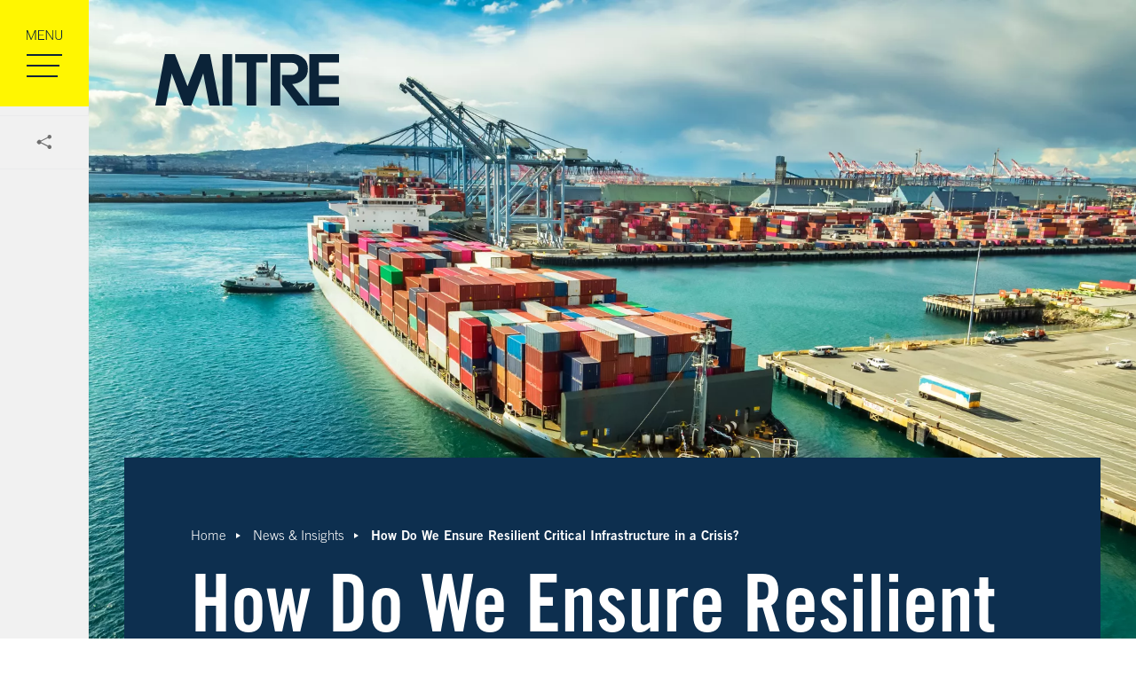

--- FILE ---
content_type: text/html; charset=UTF-8
request_url: https://www.mitre.org/news-insights/impact-story/how-do-we-ensure-resilient-critical-infrastructure-crisis
body_size: 13631
content:
<!DOCTYPE html>
<html lang="en" dir="ltr" prefix="og: https://ogp.me/ns#">
  <head>
    <script src="https://cmp.osano.com/AzyhULTdPkqmy4aDN/f0e8e901-3feb-47c4-bd04-96df98c75dab/osano.js"></script>
    <meta charset="utf-8" />
<meta name="description" content="MITRE created a novel approach to identify vulnerabilities in the U.S. transportation network during crisis. This practical, scalable model uses game theory to checkmate opponents in a variety of contested environments." />
<meta name="abstract" content="MITRE created a novel approach to identify vulnerabilities in the U.S. transportation network during crisis. This practical, scalable model uses game theory to checkmate opponents in a variety of contested environments." />
<meta name="keywords" content="Defense &amp; Intelligence,Homeland Security" />
<link rel="canonical" href="https://www.mitre.org/news-insights/impact-story/how-do-we-ensure-resilient-critical-infrastructure-crisis" />
<link rel="image_src" href="https://www.mitre.org/sites/default/files/styles/medium/public/hero/2022-09/Long-Beach-port.jpg.jpeg?itok=5kfCa5tw" />
<meta name="citation_title" content="How Do We Ensure Resilient Critical Infrastructure in a Crisis?" />
<meta name="citation_author" content="Denise Schiavone" />
<meta name="citation_publication_date" content="2022/09/08" />
<meta property="og:site_name" content="MITRE" />
<meta property="og:type" content="article" />
<meta property="og:url" content="https://www.mitre.org/news-insights/impact-story/how-do-we-ensure-resilient-critical-infrastructure-crisis" />
<meta property="og:title" content="How Do We Ensure Resilient Critical Infrastructure in a Crisis? | MITRE" />
<meta property="og:description" content="MITRE created a novel approach to identify vulnerabilities in the U.S. transportation network during crisis. This practical, scalable model uses game theory to checkmate opponents in a variety of contested environments." />
<meta property="og:image" content="https://www.mitre.org/sites/default/files/styles/medium/public/hero/2022-09/Long-Beach-port.jpg.jpeg?itok=5kfCa5tw" />
<meta property="og:image:alt" content="How Do We Ensure Resilient Critical Infrastructure in a Crisis?" />
<meta property="article:published_time" content="2022-09-08T08:00:00-0400" />
<meta name="twitter:card" content="summary_large_image" />
<meta name="Generator" content="Drupal 10 (https://www.drupal.org)" />
<meta name="MobileOptimized" content="width" />
<meta name="HandheldFriendly" content="true" />
<meta name="viewport" content="width=device-width, initial-scale=1.0" />
<script type="application/ld+json">{
    "@context": "https://schema.org",
    "@graph": [
        {
            "@type": "NewsArticle",
            "@id": "https://www.mitre.org/news-insights/impact-story/how-do-we-ensure-resilient-critical-infrastructure-crisis",
            "headline": "How Do We Ensure Resilient Critical Infrastructure in a Crisis?",
            "name": "How Do We Ensure Resilient Critical Infrastructure in a Crisis?",
            "description": "MITRE created a novel approach to identify vulnerabilities in the U.S. transportation network during crisis. This practical, scalable model uses game theory to checkmate opponents in a variety of contested environments. ",
            "about": [
                "Defense \u0026 Intelligence",
                "Homeland Security"
            ],
            "image": {
                "@type": "ImageObject",
                "url": "https://www.mitre.org/sites/default/files/styles/medium/public/hero/2022-09/Long-Beach-port.jpg.jpeg?itok=5kfCa5tw",
                "width": "1920",
                "height": "1080"
            },
            "datePublished": "Thu, 09/08/2022 - 12:00",
            "dateModified": "Wed, 10/19/2022 - 15:59",
            "author": [
                {
                    "@type": "Person",
                    "name": "Denise Schiavone"
                }
            ],
            "mainEntityOfPage": "https://www.mitre.org/news-insights/impact-story/how-do-we-ensure-resilient-critical-infrastructure-crisis"
        },
        {
            "@type": "Organization",
            "additionalType": "Corporation",
            "@id": "https://www.mitre.org/#organization",
            "url": "https://www.mitre.org",
            "name": "MITRE",
            "logo": {
                "@type": "ImageObject",
                "url": "https://www.mitre.org/themes/mitre/img/MITRE-logo_Blue.png",
                "width": "1000",
                "height": "384"
            },
            "brand": {
                "@type": "Brand",
                "@id": "https://www.mitre.org/#brand",
                "name": "MITRE",
                "url": "https://www.mitre.org",
                "logo": {
                    "@type": "ImageObject",
                    "url": "https://www.mitre.org/themes/mitre/img/MITRE-logo_Blue.png",
                    "width": "1000",
                    "height": "384"
                }
            }
        },
        {
            "@type": "WebPage",
            "@id": "https://www.mitre.org/news-insights/impact-story/how-do-we-ensure-resilient-critical-infrastructure-crisis",
            "breadcrumb": {
                "@type": "BreadcrumbList",
                "itemListElement": [
                    {
                        "@type": "ListItem",
                        "position": 1,
                        "name": "Home",
                        "item": "https://www.mitre.org/"
                    },
                    {
                        "@type": "ListItem",
                        "position": 2,
                        "name": "News \u0026 Insights",
                        "item": "https://www.mitre.org/news-insights"
                    }
                ]
            }
        },
        {
            "@type": "WebSite",
            "@id": "https://www.mitre.org/#website",
            "name": "The MITRE Corporation",
            "url": "https://www.mitre.org/"
        }
    ]
}</script>
<link rel="icon" href="/themes/mitre/favicon.ico" type="image/vnd.microsoft.icon" />
<script src="/sites/default/files/google_tag/analytics_container/google_tag.script.js?t9c49l" defer></script>
<script src="/sites/default/files/google_tag/social_media_and_marketing_container/google_tag.script.js?t9c49l" defer></script>

    <title>How Do We Ensure Resilient Critical Infrastructure in a Crisis? | MITRE</title>
    <link rel="apple-touch-icon" sizes="180x180" href="/themes/mitre/img/favicons/apple-touch-icon.png">
    <link rel="icon" type="image/png" sizes="32x32" href="/themes/mitre/img/favicons/favicon-32x32.png">
    <link rel="icon" type="image/png" sizes="16x16" href="/themes/mitre/img/favicons/favicon-16x16.png">
    <link rel="manifest" href="/themes/mitre/img/favicons/site.webmanifest">
    <link rel="mask-icon" href="/themes/mitre/img/favicons/safari-pinned-tab.svg" color="#005b94">
    <link rel="shortcut icon" href="/themes/mitre/img/favicons/favicon.ico">
    <meta name="apple-mobile-web-app-title" content="MITRE">
    <meta name="application-name" content="MITRE">
    <meta name="msapplication-TileColor" content="#005b94">
    <meta name="msapplication-config" content="/themes/mitre/img/favicons/browserconfig.xml">
    <meta name="theme-color" content="#ffffff">
    <meta name="google-site-verification" content="zxat46-84bBHTt2WJ6OEo7AXFqzllDk1bOnKUE_nDOk"/>
    <link rel="preconnect" href="https://fonts.googleapis.com">
    <link rel="preconnect" href="https://fonts.gstatic.com" crossorigin>
    <link href="https://fonts.googleapis.com/css2?family=Roboto+Mono&display=swap" rel="stylesheet">
    <link rel="stylesheet" media="all" href="/sites/default/files/css/css_P-chYKatWvy-gKk46aXNi41HBjNvrGhRtJyp3tqhTH8.css?delta=0&amp;language=en&amp;theme=mitre&amp;include=eJxVjl0KBCEMgy-k48MeaKlaHJlqxVbQ2-8yPyz7li-BJIFAZDkPgiZcuqAIJBQTmLh7ng4nlEb4MjiVcj1c7KMBbTeakrWjS8Qe6IJ34KpY1YXDYszK3You-pb-xyfZmyzEkqtp0CF1aLs8Oz9nG7UNT1l2jEaWKJbz-wdKC03H" />
<link rel="stylesheet" media="all" href="/sites/default/files/css/css_EVTS-qxzgJNtwdg-yG_v3Pmj8R8tzq60Pj7sdvnJ2G0.css?delta=1&amp;language=en&amp;theme=mitre&amp;include=eJxVjl0KBCEMgy-k48MeaKlaHJlqxVbQ2-8yPyz7li-BJIFAZDkPgiZcuqAIJBQTmLh7ng4nlEb4MjiVcj1c7KMBbTeakrWjS8Qe6IJ34KpY1YXDYszK3You-pb-xyfZmyzEkqtp0CF1aLs8Oz9nG7UNT1l2jEaWKJbz-wdKC03H" />

    
  
                              <script>!function(e){var n="https://s.go-mpulse.net/boomerang/";if("False"=="True")e.BOOMR_config=e.BOOMR_config||{},e.BOOMR_config.PageParams=e.BOOMR_config.PageParams||{},e.BOOMR_config.PageParams.pci=!0,n="https://s2.go-mpulse.net/boomerang/";if(window.BOOMR_API_key="FASQB-HBHXE-EUS9Q-7LJEZ-3FKTW",function(){function e(){if(!o){var e=document.createElement("script");e.id="boomr-scr-as",e.src=window.BOOMR.url,e.async=!0,i.parentNode.appendChild(e),o=!0}}function t(e){o=!0;var n,t,a,r,d=document,O=window;if(window.BOOMR.snippetMethod=e?"if":"i",t=function(e,n){var t=d.createElement("script");t.id=n||"boomr-if-as",t.src=window.BOOMR.url,BOOMR_lstart=(new Date).getTime(),e=e||d.body,e.appendChild(t)},!window.addEventListener&&window.attachEvent&&navigator.userAgent.match(/MSIE [67]\./))return window.BOOMR.snippetMethod="s",void t(i.parentNode,"boomr-async");a=document.createElement("IFRAME"),a.src="about:blank",a.title="",a.role="presentation",a.loading="eager",r=(a.frameElement||a).style,r.width=0,r.height=0,r.border=0,r.display="none",i.parentNode.appendChild(a);try{O=a.contentWindow,d=O.document.open()}catch(_){n=document.domain,a.src="javascript:var d=document.open();d.domain='"+n+"';void(0);",O=a.contentWindow,d=O.document.open()}if(n)d._boomrl=function(){this.domain=n,t()},d.write("<bo"+"dy onload='document._boomrl();'>");else if(O._boomrl=function(){t()},O.addEventListener)O.addEventListener("load",O._boomrl,!1);else if(O.attachEvent)O.attachEvent("onload",O._boomrl);d.close()}function a(e){window.BOOMR_onload=e&&e.timeStamp||(new Date).getTime()}if(!window.BOOMR||!window.BOOMR.version&&!window.BOOMR.snippetExecuted){window.BOOMR=window.BOOMR||{},window.BOOMR.snippetStart=(new Date).getTime(),window.BOOMR.snippetExecuted=!0,window.BOOMR.snippetVersion=12,window.BOOMR.url=n+"FASQB-HBHXE-EUS9Q-7LJEZ-3FKTW";var i=document.currentScript||document.getElementsByTagName("script")[0],o=!1,r=document.createElement("link");if(r.relList&&"function"==typeof r.relList.supports&&r.relList.supports("preload")&&"as"in r)window.BOOMR.snippetMethod="p",r.href=window.BOOMR.url,r.rel="preload",r.as="script",r.addEventListener("load",e),r.addEventListener("error",function(){t(!0)}),setTimeout(function(){if(!o)t(!0)},3e3),BOOMR_lstart=(new Date).getTime(),i.parentNode.appendChild(r);else t(!1);if(window.addEventListener)window.addEventListener("load",a,!1);else if(window.attachEvent)window.attachEvent("onload",a)}}(),"".length>0)if(e&&"performance"in e&&e.performance&&"function"==typeof e.performance.setResourceTimingBufferSize)e.performance.setResourceTimingBufferSize();!function(){if(BOOMR=e.BOOMR||{},BOOMR.plugins=BOOMR.plugins||{},!BOOMR.plugins.AK){var n=""=="true"?1:0,t="",a="aofwueix2fpfk2lxh2ba-f-2816f8f16-clientnsv4-s.akamaihd.net",i="false"=="true"?2:1,o={"ak.v":"39","ak.cp":"1470161","ak.ai":parseInt("916551",10),"ak.ol":"0","ak.cr":8,"ak.ipv":4,"ak.proto":"h2","ak.rid":"48a7202","ak.r":52356,"ak.a2":n,"ak.m":"b","ak.n":"ff","ak.bpcip":"3.139.106.0","ak.cport":37648,"ak.gh":"23.52.107.117","ak.quicv":"","ak.tlsv":"tls1.3","ak.0rtt":"","ak.0rtt.ed":"","ak.csrc":"-","ak.acc":"","ak.t":"1769422466","ak.ak":"hOBiQwZUYzCg5VSAfCLimQ==CZOwFwiWWR2kvx3GvAPRjAlVUInwZQpCFsKJI6n5S3I/8FFCcPmU1d0CqEvWkaXXOn7Nkr5zILr+nJ4qRk65UwKa9qoooBq2g11vBzfvW4kqDguGfI0nu2JGjS8+/QmTxSQc2WcRPZL+UQsNsirDdrSlZsInTHnmGNNpy/2C+rmJ9N1xjnP2cZgADah8WHI3d07YTWC/hNYVrjTaazcN1N6shuox2stneOooi5vHoI7Ye6etCczyef8iVjOElLGLe7/zb2rZsffrjIgpF7W1VKzeokg/+w3A8UBfiiDppRxP3YPXgJNQ3JzokWBCkbSAnBGVoJmKJHHaPRRXY6YasP5355zmMYzO21uU8tm8PB+CaFPWcQFOe1CvPMl43+Mqg9JOcJe0vcBWlJU+mBt6zAEntGOlXJYVo1s0SrTocIo=","ak.pv":"2","ak.dpoabenc":"","ak.tf":i};if(""!==t)o["ak.ruds"]=t;var r={i:!1,av:function(n){var t="http.initiator";if(n&&(!n[t]||"spa_hard"===n[t]))o["ak.feo"]=void 0!==e.aFeoApplied?1:0,BOOMR.addVar(o)},rv:function(){var e=["ak.bpcip","ak.cport","ak.cr","ak.csrc","ak.gh","ak.ipv","ak.m","ak.n","ak.ol","ak.proto","ak.quicv","ak.tlsv","ak.0rtt","ak.0rtt.ed","ak.r","ak.acc","ak.t","ak.tf"];BOOMR.removeVar(e)}};BOOMR.plugins.AK={akVars:o,akDNSPreFetchDomain:a,init:function(){if(!r.i){var e=BOOMR.subscribe;e("before_beacon",r.av,null,null),e("onbeacon",r.rv,null,null),r.i=!0}return this},is_complete:function(){return!0}}}}()}(window);</script></head>
  <body class="black-logo path-node page-node-type-article">
    
    <a href="#main-content" class="visually-hidden-focusable skip-link">Skip to main content</a>
    <noscript><iframe src="https://www.googletagmanager.com/ns.html?id=GTM-MV8S3KQ" height="0" width="0" style="display:none;visibility:hidden"></iframe></noscript><noscript><iframe src="https://www.googletagmanager.com/ns.html?id=GTM-548FP3T" height="0" width="0" style="display:none;visibility:hidden"></iframe></noscript>
      <div class="dialog-off-canvas-main-canvas" data-off-canvas-main-canvas>
    <div class="l-page">
  <div class="l-control-panel">
    <nav role="navigation" aria-label="Main">
      <button class="button--menu-open" type="button" data-toggle="flyout" aria-expanded="false" aria-label="Open main menu"><svg xmlns="http://www.w3.org/2000/svg" focusable="false" width="100" height="100" viewBox="0 0 100 100"><path d="M31.2,24l4,9.6,4-9.6h1.2V34.9h-.9V25.3l-4.1,9.6h-.7l-4-9.6v9.6H30V24Z" fill="currentColor"/><path d="M49.1,29.6h-5v4.5h5.8v.8H43.1V24h6.7v.8H44.1v4.1h5Z" fill="currentColor"/><path d="M59.8,34.9h-.9l-6.2-9.3v9.3h-.9V24h.9l6.2,9.3V24h.9Z" fill="currentColor"/><path d="M70,24v7.4a3.8,3.8,0,0,1-.5,1.9,2.7,2.7,0,0,1-1.3,1.3,4.5,4.5,0,0,1-2,.4,3.8,3.8,0,0,1-2.7-.9,3.5,3.5,0,0,1-1.1-2.6V24h.9v7.3a2.9,2.9,0,0,0,.8,2.2,3.5,3.5,0,0,0,4.2,0,2.9,2.9,0,0,0,.8-2.2V24Z" fill="currentColor"/><rect x="30" y="75" width="35" height="2" fill="currentColor"/><rect x="30" y="63" width="37" height="2" fill="currentColor"/><rect x="30" y="51" width="40" height="2" fill="currentColor"/></svg></button>
              <div class="l-flyout" id="flyout">
          <button class="button--menu-close" type="button" data-toggle="flyout" aria-expanded="true" aria-label="Close main menu"><svg xmlns="http://www.w3.org/2000/svg" focusable="false" width="100" height="100" viewBox="0 0 100 100"><rect x="25" y="49" width="50" height="2" transform="translate(50 -20.7) rotate(45)" fill="currentColor"/><rect x="25" y="49" width="50" height="2" transform="translate(120.7 50) rotate(135)" fill="currentColor"/></svg></button>
            <div class="region l-container--2xl l-flyout__inner">
      <div id="block-site-branding-flyout" class="block-branding block-branding--flyout block block-system block-system-branding-block">
            <div class="block-branding__logo" aria-hidden="true">
        <svg
  xmlns="http://www.w3.org/2000/svg"
  focusable="false"
  width="207"
  height="58"
  viewBox="0 0 207 58"
>
  <title>MITRE logo</title>
  <polygon
    points="173.5 0 207 0 207 9.4 184.3 9.4 184.3 24.3 206.8 24.3 206.8 33.7 184.3 33.7 184.3 48.6 207 48.6 207 58 173.5 58 173.5 0"
    fill="currentColor"
  />
  <path
    d="M140.8,58H130V0h25.8A21.2,21.2,0,0,1,161,1a16.8,16.8,0,0,1,7.2,4.8c2.4,2.5,3.7,6.1,3.7,10.9s-1.4,8.6-4,11.1a17.8,17.8,0,0,1-7.8,4.9,28,28,0,0,1-5.9,1.1L173.5,58H160.4L142.7,34.1V23.6h11.4a7.7,7.7,0,0,0,4.5-1.7,6.4,6.4,0,0,0,2.5-5.2,6.4,6.4,0,0,0-2.1-5,7.7,7.7,0,0,0-5.5-1.9H140.8Z"
    fill="currentColor"
  />
  <polygon
    points="90.1 0 90.1 9.4 102.9 9.4 102.9 58 113.7 58 113.7 9.4 126.4 9.4 126.4 0 90.1 0"
    fill="currentColor"
  /><rect x="75.7" width="10.9" height="58" fill="currentColor" />
  <polygon
    points="50.4 0 36.3 36.2 22.1 0 10.9 0 0 58 11.6 58 18.5 21.7 31.9 58 40.6 58 54 21.7 60.9 58 72.8 58 61.6 0 50.4 0"
    fill="currentColor"
  />
</svg>
      </div>
      <div class="search">
        <span class="link-text visually-hidden">Search the site</span>
        <form class="search-form" method="get" action="/search">
  <div class="form-item form-type-textfield form-item-search">
    <div class="js-floating-label">
      <input id="edit-search-menu" name="search" type="text">
      <label for="edit-search-menu">Type to Search Site</label>
    </div>
  </div>
  <button type="submit" name="submit" class="button--primary"><?xml version="1.0" encoding="utf-8"?>
<!-- Generator: Adobe Illustrator 27.8.1, SVG Export Plug-In . SVG Version: 6.00 Build 0)  -->
<svg version="1.1" id="Layer_1" xmlns="http://www.w3.org/2000/svg" xmlns:xlink="http://www.w3.org/1999/xlink" x="0px" y="0px"
	 viewBox="0 0 100 100" style="enable-background:new 0 0 100 100;" xml:space="preserve">
<style type="text/css">
	.st0{fill:none;}
	.st1{display:none;fill:currentColor;}
	.st2{fill:currentColor;}
</style>
<path id="Path_20116" class="st0" d="M-1.1-2h102.8v102.8H-1.1V-2z"/>
<path id="Path_20117" class="st1" d="M88.1,9.1h-4.9V0h-9.8v9.1h-49V0h-9.8v9.1H9.8C4.4,9.1,0,13.2,0,18.2v72.7c0,5,4.4,9.1,9.8,9.1
	h78.4c5.4,0,9.8-4.1,9.8-9.1V18.2C97.9,13.2,93.5,9.1,88.1,9.1z M88.1,90.9H9.8v-50h78.4V90.9z M88.1,31.8H9.8V18.2h78.4V31.8z"/>
<path id="Path_20096" class="st2" d="M71.6,62.8h-4.5l-1.6-1.6c13.3-15.5,11.5-38.9-4-52.3s-38.9-11.5-52.3,4s-11.5,38.9,4,52.3
	c13.9,11.9,34.4,11.9,48.3,0l1.6,1.6v4.5l28.5,28.4l8.5-8.5L71.6,62.8z M37.4,62.8c-14.2,0-25.6-11.5-25.6-25.6s11.5-25.6,25.6-25.6
	S63,23,63,37.1c0,14.1-11.4,25.6-25.5,25.6C37.5,62.8,37.4,62.8,37.4,62.8z"/>
</svg>
</button>

</form>
      </div>
      </div>
<div  id="block-mitre-main-menu" class="block block-menu navigation menu--main">
        
                <ul class="menu navigation__menu">
                              <li class="lv1 menu-item home">
        <a href="/" class="lv1" data-drupal-link-system-path="&lt;front&gt;">        <span class="link-text">Home</span>
      </a>
              </li>
                            <li class="lv1 menu-item who-we-are menu-item--parent">
        <a href="/who-we-are" class="lv1" data-drupal-link-system-path="node/6">        <span class="link-text">Who We Are</span>
      </a>
                  <button class="navigation__toggle">
            <svg xmlns="http://www.w3.org/2000/svg" focusable="false" width="14" height="14" viewBox="0 0 14 14"><path d="M6.6,10.6a.6.6,0,0,0,.8,0h0l5.7-5.7a.7.7,0,0,0,0-.9h0l-.6-.6a.7.7,0,0,0-.9,0h0L7,8.1,2.4,3.4a.7.7,0,0,0-.9,0h0L.9,4a.7.7,0,0,0,0,.9h0Z" fill="currentColor"/></svg>          </button>
                                          <ul class="menu lv2" data-label="Who We Are">
    <li>
      <a class="menu-title" href="/who-we-are">
        <span>Who We Are</span>
        <svg xmlns="http://www.w3.org/2000/svg" focusable="false" width="14" height="14" viewBox="0 0 14 14"><path d="M10.7,7.6a.9.9,0,0,0,0-1.2h0L5.5,1.2a.9.9,0,0,0-1.3,0h0l-.9.9a.9.9,0,0,0,0,1.2h0L7,7,3.3,10.7a.9.9,0,0,0,0,1.2h0l.9.9a.9.9,0,0,0,1.3,0h0Z"/></svg>      </a>
    </li>
                                <li class="lv2 menu-item our-story">
        <a href="/who-we-are/our-story" class="lv2" data-drupal-link-system-path="node/31">        <span class="link-text">Our Story</span>
      </a>
              </li>
                            <li class="lv2 menu-item our-people">
        <a href="/who-we-are/our-people" class="lv2" data-drupal-link-system-path="node/36">        <span class="link-text">Our People</span>
      </a>
              </li>
      </ul>
  
                        </li>
                            <li class="lv1 menu-item our-impact menu-item--parent">
        <a href="/our-impact" class="lv1" data-drupal-link-system-path="node/11">        <span class="link-text">Our Impact</span>
      </a>
                  <button class="navigation__toggle">
            <svg xmlns="http://www.w3.org/2000/svg" focusable="false" width="14" height="14" viewBox="0 0 14 14"><path d="M6.6,10.6a.6.6,0,0,0,.8,0h0l5.7-5.7a.7.7,0,0,0,0-.9h0l-.6-.6a.7.7,0,0,0-.9,0h0L7,8.1,2.4,3.4a.7.7,0,0,0-.9,0h0L.9,4a.7.7,0,0,0,0,.9h0Z" fill="currentColor"/></svg>          </button>
                                          <ul class="menu lv2" data-label="Our Impact">
    <li>
      <a class="menu-title" href="/our-impact">
        <span>Our Impact</span>
        <svg xmlns="http://www.w3.org/2000/svg" focusable="false" width="14" height="14" viewBox="0 0 14 14"><path d="M10.7,7.6a.9.9,0,0,0,0-1.2h0L5.5,1.2a.9.9,0,0,0-1.3,0h0l-.9.9a.9.9,0,0,0,0,1.2h0L7,7,3.3,10.7a.9.9,0,0,0,0,1.2h0l.9.9a.9.9,0,0,0,1.3,0h0Z"/></svg>      </a>
    </li>
                                <li class="lv2 menu-item rd-centers">
        <a href="/our-impact/rd-centers" class="lv2" data-drupal-link-system-path="node/40936">        <span class="link-text">R&amp;D Centers</span>
      </a>
              </li>
                            <li class="lv2 menu-item mitre-labs">
        <a href="/our-impact/mitre-labs" class="lv2" data-drupal-link-system-path="node/40851">        <span class="link-text">MITRE Labs</span>
      </a>
              </li>
                            <li class="lv2 menu-item independent-research">
        <a href="/our-impact/independent-research" class="lv2" data-drupal-link-system-path="node/41041">        <span class="link-text">Independent Research</span>
      </a>
              </li>
                            <li class="lv2 menu-item policy-and-thought-leadership">
        <a href="/our-impact/policy-and-thought-leadership" class="lv2" data-drupal-link-system-path="node/41101">        <span class="link-text">Policy and Thought Leadership</span>
      </a>
              </li>
                            <li class="lv2 menu-item intellectual-property">
        <a href="/our-impact/intellectual-property" class="lv2" data-drupal-link-system-path="node/40801">        <span class="link-text">Intellectual Property</span>
      </a>
              </li>
                            <li class="lv2 menu-item partnerships">
        <a href="/our-impact/partnerships" class="lv2" data-drupal-link-system-path="node/40841">        <span class="link-text">Partnerships</span>
      </a>
              </li>
                            <li class="lv2 menu-item publications">
        <a href="/news-insights?search_api_fulltext=&amp;field_type%5B331%5D=331&amp;sort_by=field_publish_date#views-exposed-form-news-and-insights-block-1" class="lv2" data-drupal-link-query="{&quot;field_type&quot;:{&quot;331&quot;:&quot;331&quot;},&quot;search_api_fulltext&quot;:&quot;&quot;,&quot;sort_by&quot;:&quot;field_publish_date&quot;}" data-drupal-link-system-path="node/21">        <span class="link-text">Publications</span>
      </a>
              </li>
      </ul>
  
                        </li>
                            <li class="lv1 menu-item focus-areas menu-item--parent">
        <a href="/focus-areas" class="lv1" data-drupal-link-system-path="node/16">        <span class="link-text">Focus Areas</span>
      </a>
                  <button class="navigation__toggle">
            <svg xmlns="http://www.w3.org/2000/svg" focusable="false" width="14" height="14" viewBox="0 0 14 14"><path d="M6.6,10.6a.6.6,0,0,0,.8,0h0l5.7-5.7a.7.7,0,0,0,0-.9h0l-.6-.6a.7.7,0,0,0-.9,0h0L7,8.1,2.4,3.4a.7.7,0,0,0-.9,0h0L.9,4a.7.7,0,0,0,0,.9h0Z" fill="currentColor"/></svg>          </button>
                                          <ul class="menu lv2" data-label="Focus Areas">
    <li>
      <a class="menu-title" href="/focus-areas">
        <span>Focus Areas</span>
        <svg xmlns="http://www.w3.org/2000/svg" focusable="false" width="14" height="14" viewBox="0 0 14 14"><path d="M10.7,7.6a.9.9,0,0,0,0-1.2h0L5.5,1.2a.9.9,0,0,0-1.3,0h0l-.9.9a.9.9,0,0,0,0,1.2h0L7,7,3.3,10.7a.9.9,0,0,0,0,1.2h0l.9.9a.9.9,0,0,0,1.3,0h0Z"/></svg>      </a>
    </li>
                                <li class="lv2 menu-item aerospace">
        <a href="/focus-areas/aerospace" class="lv2" data-drupal-link-system-path="node/41076">        <span class="link-text">Aerospace</span>
      </a>
              </li>
                            <li class="lv2 menu-item artificial-intelligence">
        <a href="/focus-areas/artificial-intelligence" class="lv2" data-drupal-link-system-path="node/41111">        <span class="link-text">Artificial Intelligence</span>
      </a>
              </li>
                            <li class="lv2 menu-item cybersecurity">
        <a href="/focus-areas/cybersecurity" class="lv2" data-drupal-link-system-path="node/41116">        <span class="link-text">Cybersecurity</span>
      </a>
              </li>
                            <li class="lv2 menu-item defense--intelligence">
        <a href="/focus-areas/defense-intelligence" class="lv2" data-drupal-link-system-path="node/41121">        <span class="link-text">Defense &amp; Intelligence</span>
      </a>
              </li>
                            <li class="lv2 menu-item government-innovation">
        <a href="/focus-areas/government-innovation" class="lv2" data-drupal-link-system-path="node/41071">        <span class="link-text">Government Innovation</span>
      </a>
              </li>
                            <li class="lv2 menu-item health">
        <a href="/focus-areas/health" title="Health" class="lv2" data-drupal-link-system-path="node/41066">        <span class="link-text">Health</span>
      </a>
              </li>
                            <li class="lv2 menu-item homeland-security">
        <a href="/focus-areas/homeland-security" class="lv2" data-drupal-link-system-path="node/41126">        <span class="link-text">Homeland Security</span>
      </a>
              </li>
                            <li class="lv2 menu-item telecom">
        <a href="/focus-areas/telecom" class="lv2" data-drupal-link-system-path="node/43706">        <span class="link-text">Telecom</span>
      </a>
              </li>
                            <li class="lv2 menu-item transportation">
        <a href="/focus-areas/transportation" class="lv2" data-drupal-link-system-path="node/41061">        <span class="link-text">Transportation</span>
      </a>
              </li>
      </ul>
  
                        </li>
                            <li class="lv1 menu-item news--insights">
        <a href="/news-insights" class="lv1" data-drupal-link-system-path="node/21">        <span class="link-text">News &amp; Insights</span>
      </a>
              </li>
                            <li class="lv1 menu-item careers">
        <a href="/careers" class="lv1" data-drupal-link-system-path="node/26">        <span class="link-text">Careers</span>
      </a>
              </li>
      </ul>
  

  </div>
<nav role="navigation" aria-label="Utility" id="block-mitre-utility-menu" class="block block-menu navigation menu--utility">
        
              <ul class="menu">
                    <li class="menu-item menu-item--collapsed">
        <a href="/who-we-are/work-with-us" class="contact" data-drupal-link-system-path="node/56">Contact Us</a>
              </li>
                <li class="menu-item">
        <a href="/events" class="events" data-drupal-link-system-path="node/46">Events</a>
              </li>
                <li class="menu-item">
        <a href="/locations" class="locations" data-drupal-link-system-path="node/40926">Locations</a>
              </li>
        </ul>
  


  </nav>
<div id="block-mitre-salesforcesignupformblockmini" class="block block-- block-mitre-salesforce block-salesforce-signup-form-block-mini">
  
      
	
<div class="salesforce-form salesforce-form--signup">
  <h5 class="h5">Subscribe to our newsletter</h5>
  <form action="/newsletter-sign" method="GET">
    <div class="js-form-item form-item js-form-type-textfield form-type-textfield js-form-item-email form-item-email">
  <div class="js-floating-label">
            <input id="sign-up-email-mini" name="email" type="email" size="60" maxlength="80" required/>
        <label for="sign-up-email-mini">Enter Email</label>
        </div>
</div>
    <button type="submit" name="submit" class="mini-submit">
      <svg xmlns="http://www.w3.org/2000/svg" focusable="false" width="14" height="14" viewBox="0 0 14 14"><path d="M10.7,7.6a.9.9,0,0,0,0-1.2h0L5.5,1.2a.9.9,0,0,0-1.3,0h0l-.9.9a.9.9,0,0,0,0,1.2h0L7,7,3.3,10.7a.9.9,0,0,0,0,1.2h0l.9.9a.9.9,0,0,0,1.3,0h0Z"/></svg>    </button>
  </form>
</div>

  </div>

  </div>

        </div>
          </nav>
    <nav role="navigation" aria-labelledby="toolkit-menu__title" id="toolkit-menu" class="toolkit-menu">
  <h2 class="visually-hidden" id="toolkit-menu__title">Toolkit menu</h2>
  <ul class="menu toolkit-menu__list">
    <li class="toolkit-menu__item toolkit-menu__item--social">
      <button aria-haspopup="true" aria-expanded="false" aria-controls="block--social-share" aria-label="Toggle share menu"><svg xmlns="http://www.w3.org/2000/svg" focusable="false" width="48" height="48" viewBox="0 0 48 48"><path d="M32,30c0,.1-.1.3-.1.4A2.3,2.3,0,0,1,29,31.9a2.5,2.5,0,0,1-1.6-2.5c.1-.1.1-.2-.1-.2l-7.2-3.7H20a2.3,2.3,0,1,1-3.4-3,2.2,2.2,0,0,1,3.2-.2.2.2,0,0,1,.2.2l2.2-1.1,5.1-2.6.2-.2A2.3,2.3,0,0,1,29.4,16a2.3,2.3,0,0,1,2.5,1.7v.9h0a2.3,2.3,0,0,1-2.7,1.8h-.1a2.4,2.4,0,0,1-1.2-.7h-.1l-7.3,3.7c-.1,0-.1.1-.1.2a.6.6,0,0,1,0,.6l.2.3,5.1,2.5L28,28.2h.1a2.2,2.2,0,0,1,3.2,0,2.1,2.1,0,0,1,.6,1V30Z" fill="currentColor"/></svg></button>
      <ul id="block--social-share" class="block--social-share menu" aria-hidden="false">
  <li>
    <a class="link--social link--social--linkedin" href="https://www.linkedin.com/sharing/share-offsite/?url=https%3A%2F%2Fwww.mitre.org%2Fnews-insights%2Fimpact-story%2Fhow-do-we-ensure-resilient-critical-infrastructure-crisis" target="_blank" aria-label="Share this page on Linkedin"><svg xmlns="http://www.w3.org/2000/svg" focusable="false" width="48" height="48" viewBox="0 0 48 48"><path d="M35.1,11H12.9A1.8,1.8,0,0,0,11,12.9V35.1A1.8,1.8,0,0,0,12.9,37H35.1A1.8,1.8,0,0,0,37,35.1V12.9A1.8,1.8,0,0,0,35.1,11ZM18.9,33.3H15V20.9h3.9V33.3Zm-2-14.1a2.2,2.2,0,0,1-2.2-2.3,2.2,2.2,0,0,1,2.2-2.2,2.3,2.3,0,1,1,0,4.5ZM33.3,33.3H29.5V27.2c0-1.4-.1-3.2-2-3.2s-2.4,1.5-2.4,3.1v6.2H21.3V20.9H25v1.7h0a4.1,4.1,0,0,1,3.7-2c3.9,0,4.6,2.5,4.6,5.9Z" fill="currentColor"/></svg></a>
  </li>
  <li>
    <a class="link--social link--social--twitter" href="https://twitter.com/share?url=https%3A%2F%2Fwww.mitre.org%2Fnews-insights%2Fimpact-story%2Fhow-do-we-ensure-resilient-critical-infrastructure-crisis" style="padding: 11px;" target="_blank" aria-label="Share this page on X"><svg xmlns="http://www.w3.org/2000/svg" focusable="false" height="26" width="26" viewBox="0 0 1200 1227">
    <path d="M714.2,519.3L1160.9,0H1055L667.1,450.9L357.3,0H0l468.5,681.8L0,1226.4h105.9l409.6-476.2l327.2,476.2H1200 L714.2,519.3L714.2,519.3z M569.2,687.8l-47.5-67.9L144,79.7h162.6l304.8,436l47.5,67.9l396.2,566.7H892.5L569.2,687.8L569.2,687.8z"fill="currentColor"/>
</svg></a>
  </li>
  <li>
    <a class="link--social link--social--facebook" href="https://www.facebook.com/sharer/sharer.php?u=https%3A%2F%2Fwww.mitre.org%2Fnews-insights%2Fimpact-story%2Fhow-do-we-ensure-resilient-critical-infrastructure-crisis" target="_blank" aria-label="Share this page on Facebook"><svg xmlns="http://www.w3.org/2000/svg" focusable="false" width="48" height="48" viewBox="0 0 48 48"><path d="M37,12.4A1.4,1.4,0,0,0,35.6,11H12.4A1.4,1.4,0,0,0,11,12.4V35.6A1.4,1.4,0,0,0,12.4,37H24.9V26.9H21.5V23h3.4V20.1c0-3.3,2-5.2,5-5.2l3.1.2v3.5H30.9c-1.7,0-2,.8-2,1.9V23h3.9l-.5,3.9H28.9V37h6.7A1.4,1.4,0,0,0,37,35.6h0Z" fill="currentColor"/></svg></a>
  </li>
  <li>
    <a class="link--social link--social--mail" href="mailto:?subject=How%20Do%20We%20Ensure%20Resilient%20Critical%20Infrastructure%20in%20a%20Crisis%3F&amp;body=https%3A%2F%2Fwww.mitre.org%2Fnews-insights%2Fimpact-story%2Fhow-do-we-ensure-resilient-critical-infrastructure-crisis" target="_blank" aria-label="Share this page by E-mail"><svg xmlns="http://www.w3.org/2000/svg" focusable="false" width="48" height="48" viewBox="0 0 48 48"><path d="M12,10.5H36A4.5,4.5,0,0,1,40.5,15V33A4.5,4.5,0,0,1,36,37.5H12A4.5,4.5,0,0,1,7.5,33V15A4.5,4.5,0,0,1,12,10.5Zm24,24A1.5,1.5,0,0,0,37.5,33V15A1.5,1.5,0,0,0,36,13.5H12A1.5,1.5,0,0,0,10.5,15V33A1.5,1.5,0,0,0,12,34.5Z" fill="currentColor"/><path d="M24,27a1.6,1.6,0,0,1-.9-.3L8.1,16.2a1.5,1.5,0,1,1,1.8-2.4L24,23.7l14.1-9.9a1.5,1.5,0,0,1,1.8,2.4l-15,10.5A1.6,1.6,0,0,1,24,27Z" fill="currentColor"/></svg></a>
  </li>
</ul>

    </li>
      </ul>
</nav>
  </div>

      <header class="l-header headroom" role="banner" aria-label="Site header">
        <div class="region l-header__inner">
    

<div id="block-site-branding-header" class="block-branding block-branding--header block block-system block-system-branding-block">
            <a class="block-branding__logo" href="/" aria-label="MITRE" rel="home">
                          <svg
  xmlns="http://www.w3.org/2000/svg"
  focusable="false"
  width="207"
  height="58"
  viewBox="0 0 207 58"
>
  <title>MITRE logo</title>
  <polygon
    points="173.5 0 207 0 207 9.4 184.3 9.4 184.3 24.3 206.8 24.3 206.8 33.7 184.3 33.7 184.3 48.6 207 48.6 207 58 173.5 58 173.5 0"
    fill="currentColor"
  />
  <path
    d="M140.8,58H130V0h25.8A21.2,21.2,0,0,1,161,1a16.8,16.8,0,0,1,7.2,4.8c2.4,2.5,3.7,6.1,3.7,10.9s-1.4,8.6-4,11.1a17.8,17.8,0,0,1-7.8,4.9,28,28,0,0,1-5.9,1.1L173.5,58H160.4L142.7,34.1V23.6h11.4a7.7,7.7,0,0,0,4.5-1.7,6.4,6.4,0,0,0,2.5-5.2,6.4,6.4,0,0,0-2.1-5,7.7,7.7,0,0,0-5.5-1.9H140.8Z"
    fill="currentColor"
  />
  <polygon
    points="90.1 0 90.1 9.4 102.9 9.4 102.9 58 113.7 58 113.7 9.4 126.4 9.4 126.4 0 90.1 0"
    fill="currentColor"
  /><rect x="75.7" width="10.9" height="58" fill="currentColor" />
  <polygon
    points="50.4 0 36.3 36.2 22.1 0 10.9 0 0 58 11.6 58 18.5 21.7 31.9 58 40.6 58 54 21.7 60.9 58 72.8 58 61.6 0 50.4 0"
    fill="currentColor"
  />
</svg>
              </a>
    
      </div>

  </div>

    </header>
  
      <main class="l-content l-container--xl" role="main">
      
      <a id="main-content" tabindex="-1"></a>
                <div id="block-mitre-messages" class="block__messages l-container--lg block">
      <div data-drupal-messages-fallback class="hidden"></div>
  </div>


<article class="node node--article node--type--article node--view-mode--full node--article--full">
      <div class="hero hero--article hero--has-media dark-mode">
  <div class="hero__media js--parallax">
            <figure>
        <picture>
                  <source srcset="/sites/default/files/styles/hero/public/hero/2022-09/Long-Beach-port.jpg.webp?itok=pw84cppa 1x" media="screen and (min-width: 768px)" type="image/webp" width="1820" height="1080"/>
                  <img loading="eager" width="1000" height="1350" src="/sites/default/files/styles/hero_mobile/public/hero/2022-09/Long-Beach-port.jpg.jpg?itok=QRzbvuUJ" alt="Tug boat maneuvering cargo ship at dockside in Port of Long Beach" />

  </picture>


  </figure>

      </div>
  <div class="hero__content l-container--xl">
    <div class="hero__content__inner">
      <div class="hero__content__cell article__heading">
          <nav class="breadcrumbs" role="navigation" aria-label="Breadcrumb">
    <ul class="menu">        <li><a href="/">Home</a></li>
              <li><a href="/news-insights">News &amp; Insights</a></li>
              <li class="active">How Do We Ensure Resilient Critical Infrastructure in a Crisis?</li>
      </ul>
  </nav>

        <header class="hero__heading">
          <h1 class="heading">How Do We Ensure Resilient Critical Infrastructure in a Crisis?</h1>
        </header>
      </div>
      <div class="hero__content__cell article__content">
        <div class="hero__meta">
          
        <div class="meta__date field__item"><time datetime="2022-09-08" class="datetime">Sep 8, 2022</time>
</div>
          
                      <div class="meta__authors">
              By
                              

  <span class="author">Denise Schiavone</span>


                          </div>
                                <div class="meta__tags">
              

  <a class="button--tag"
   href="/news-insights?field_topic%5B171%5D=171#views-exposed-form-news-and-insights-block-1">Defense &amp; Intelligence</a>

  <a class="button--tag"
   href="/news-insights?field_topic%5B251%5D=251#views-exposed-form-news-and-insights-block-1">Homeland Security</a>



            </div>
                  </div>
        
  <div class="hero__body clearfix text-formatted field field--name-body field--type-text-with-summary field--label-hidden field__items"><p>MITRE created a novel approach to identify vulnerabilities in the U.S. transportation network during crisis. This practical, scalable model uses game theory to checkmate opponents in a variety of contested environments.&nbsp;</p>

  </div>
      </div>
          </div>
  </div>
</div>
    <div class="node__content" id="content">
  
  
  
      
    


  <div tabindex="-1" class="paragraph paragraph--text paragraph--type--text paragraph--view-mode--default paragraph--text--default l-container--lg" id="paragraph-11006">
          <div class="p__inner l-container--lg" >
          <div class="field--text-long">
    <p>In the event of a crisis requiring the U.S. military to deploy, our nation’s transportation network becomes crucial to mission success. Everything from highways to railyards would be used to move troops, equipment, and ammunition to get to locations overseas.&nbsp;</p>

<p>Vulnerabilities in this network bring huge implications for national security. If a deployment gets delayed, the enemy gains an advantage.</p>

<p>That’s why MITRE developed a novel approach to enable U.S. Northern Command (NORTHCOM) to better identify vulnerabilities in the network—and ensure the resilience of critical infrastructure.&nbsp;</p>

<p>In a crisis response scenario, NORTHCOM oversees defending the first leg of the journey, moving service members and supplies through the U.S. to points of embarkation.&nbsp;</p>

<p>But it’s not just a military challenge, explains Michael Martinez, co-creator of MITRE’s approach. “Other government agencies and various industry operators in the transportation network help the Department of Defense make that happen.”</p>

<p>DoD’s current method of identifying network vulnerabilities depends heavily on knowledge and best practices. Subject matter experts create priority listings of where vulnerable components exist generally. But compromises of altogether different components could wreak havoc on logistics and network operations.</p>

<p>MITRE’s data-driven methodology employs game theory to address this gap. It uses a computer model and complex math to go a level deeper—identifying with much greater precision the specific, often-overlooked components at risk.</p>

<h2>Striving for Checkmate to Inform Critical Decisions</h2>

<p>How exactly does the game theory approach work?</p>

<p>Much like in chess, an open board allows each player to see and respond to various plays. Players move pieces to affect network components—also known as nodes. For example, one move might represent an action to protect a tunnel that military vehicles need to use.&nbsp;</p>

<p>Unlike chess, this game has three players: the defender, the attacker, and the operator. The defender and the operator play on the same team. The defender plays to protect nodes so the operator (i.e., the military) can move resources through the board as quickly as possible.&nbsp;</p>

<p>The attacker—some unnamed adversary—makes moves to try to disrupt various nodes. Disruptions can result from physical damage to the network, like a weapon damaging a port, known as a kinetic threat. Or the disruption could result from a non-kinetic threat, like a cyber attack on the network that controls a railyard.&nbsp;</p>

<p>Whichever type of threat, the adversary’s goal remains the same: the maximum disruption and maximum delay in the deployment.</p>

<p>Looking at the board, the operator sees both the network’s defenses and the attacks on it. They must then decide how to route their forces. As each player take turns, shifting attacks, mounting new defenses, and changing routes, the model creates a slightly different board for the next player to consider.&nbsp;</p>

<p>“Our model runs thousands of scenarios as each player makes their best move,” says MITRE’s Samuel Billingham, co-creator of the approach. “It ends up considering billions of different combinations and ultimately gives planners a reference point to make those critical decisions.”</p>

<p>The models don’t provide 100% certainty. But at a mere fraction of a percent from theoretically perfect results, they give decision-makers the best possible set of choices.</p>

<h2>A Solution That’s Practical, Fast, and Scalable</h2>

<p>As promising as this work for NORTHCOM is, it’s only the beginning.&nbsp;</p>

<p>We’re currently working on a follow-on effort to mitigate the threats our model identifies. That initiative takes the results of the game—for example, “Go defend this vulnerable bridge”—and passes them to another team to determine exactly how an adversary would target that location.&nbsp;</p>

<p>From there, decision-makers can engage the necessary defenses, ranging from employing an air defense battery, to working with the local sheriff to control traffic around the bridge.</p>

<p>Moreover, the methodology applied to the transportation network can be used in any scenario, like an attack on a communications network.&nbsp;</p>

  </div>

      </div>
      </div>

  <div tabindex="-1" class="paragraph paragraph--quote-block paragraph--type--quote-block paragraph--view-mode--default paragraph--quote-block--default l-container--wide" id="paragraph-11016">
    <div class="l-container--xl">
      <blockquote>
        <p>We modeled the most-complex transportation infrastructure on Earth—the U.S. transportation system. Now we're looking to scale up to more-global things.</p>

                  <footer>
            Samuel Billingham, Co-Creator of MITRE’s Game Theory Approach
          </footer>
              </blockquote>
    </div>
  </div>

    


  <div tabindex="-1" class="paragraph paragraph--text paragraph--type--text paragraph--view-mode--default paragraph--text--default l-container--lg" id="paragraph-11021">
          <div class="p__inner l-container--lg" >
          <div class="field--text-long">
    <p>“The advantage of this approach over subject matter expertise-driven efforts is its scalability,” Billingham says. “We modeled the most-complex transportation infrastructure on Earth—the U.S. transportation system. Now we're looking to scale up to more-global things.”</p>

<p>For example, how much more vulnerable might such infrastructure be in another country, without the same authorities and protections as in the U.S.? What happens to personnel and goods once they hit foreign soil?&nbsp;</p>

<p>In addition to NORTHCOM, we’re talking with other U.S. combatant commands about potential applications for this model. &nbsp;</p>

<p>“We developed this practical, fast, and scalable approach for NORTHCOM. But other stakeholders could modify it for different scenarios,” Martinez says. “There's so much potential for this to grow beyond what we’ve already accomplished.”&nbsp;</p>

<p>To learn more, read Martinez and Billingham’s technical paper “<a href="https://apps.dtic.mil/sti/citations/AD1173415">Network Interdiction: A Game Theory Approach</a>.”&nbsp;<br />
&nbsp;</p>

<p><strong>Join our diverse community of innovators, learners, knowledge-sharers, and risk takers. View our </strong><a href="https://careers.mitre.org/" rel="noopener" target="_blank">Job Openings</a>.</p>

  </div>

      </div>
      </div>

  </div>
</article>


          </main>
  
  <footer class="l-footer" role="contentinfo">
      <div class="l-footer--top dark-mode">
    <div class="grid l-container--xl">
      <a class="footer--logo" href="/" aria-label="Back to Home" rel="home">
        <svg
  xmlns="http://www.w3.org/2000/svg"
  focusable="false"
  width="207"
  height="58"
  viewBox="0 0 207 58"
>
  <title>MITRE logo</title>
  <polygon
    points="173.5 0 207 0 207 9.4 184.3 9.4 184.3 24.3 206.8 24.3 206.8 33.7 184.3 33.7 184.3 48.6 207 48.6 207 58 173.5 58 173.5 0"
    fill="currentColor"
  />
  <path
    d="M140.8,58H130V0h25.8A21.2,21.2,0,0,1,161,1a16.8,16.8,0,0,1,7.2,4.8c2.4,2.5,3.7,6.1,3.7,10.9s-1.4,8.6-4,11.1a17.8,17.8,0,0,1-7.8,4.9,28,28,0,0,1-5.9,1.1L173.5,58H160.4L142.7,34.1V23.6h11.4a7.7,7.7,0,0,0,4.5-1.7,6.4,6.4,0,0,0,2.5-5.2,6.4,6.4,0,0,0-2.1-5,7.7,7.7,0,0,0-5.5-1.9H140.8Z"
    fill="currentColor"
  />
  <polygon
    points="90.1 0 90.1 9.4 102.9 9.4 102.9 58 113.7 58 113.7 9.4 126.4 9.4 126.4 0 90.1 0"
    fill="currentColor"
  /><rect x="75.7" width="10.9" height="58" fill="currentColor" />
  <polygon
    points="50.4 0 36.3 36.2 22.1 0 10.9 0 0 58 11.6 58 18.5 21.7 31.9 58 40.6 58 54 21.7 60.9 58 72.8 58 61.6 0 50.4 0"
    fill="currentColor"
  />
</svg>
      </a>
      <div id="block-salesforcesignupformblock" class="block--salesforce-form__signup block block-- block-mitre-salesforce block-salesforce-signup-form-block">
  
      
	
<div class="salesforce-form salesforce-form--signup">
  <h2 class="h3">Subscribe to the MITRE 360 newsletter.</h2>
  <form action="/newsletter-sign" method="GET">
    <div class="js-form-item form-item js-form-type-textfield form-type-textfield js-form-item-email form-item-email">
  <div class="js-floating-label">
            <input id="sign-up-email" name="email" type="email" size="60" maxlength="80" required/>
        <label for="sign-up-email">Enter Email</label>
        </div>
</div>
    <button type="submit" name="submit" class="button--secondary">Subscribe</button>
  </form>
</div>

  </div>

    </div>
  </div>

      <div class="l-footer--bottom">
    <div class="grid l-container--xl">
      <nav role="navigation" aria-labelledby="block-footer-menu-links-menu" id="block-footer-menu-links" class="footer-menu__links block block-menu navigation menu--footer">
            
  <h2 class="visually-hidden" id="block-footer-menu-links-menu">Footer links</h2>
  

        
              <ul class="menu">
              
      <li class="menu-item">
                          <a href="/who-we-are/work-with-us" data-drupal-link-system-path="node/56">Contact Us</a>
                      </li>
          
      <li class="menu-item">
                          <a href="/locations" data-drupal-link-system-path="node/40926">Locations</a>
                      </li>
          
      <li class="menu-item">
                          <a href="/careers" data-drupal-link-system-path="node/26">Careers</a>
                      </li>
          
      <li class="menu-item">
                          <a href="/disclosures" data-drupal-link-system-path="node/57381">Disclosures</a>
                      </li>
          
      <li class="menu-item">
                          <a href="/privacy-policy" data-drupal-link-system-path="node/41136">Privacy Policy</a>
                      </li>
          
      <li class="menu-item">
                          <a href="/terms" data-drupal-link-system-path="node/41666">Terms of Use</a>
                      </li>
          
      <li class="menu-item">
                          <a href="#cookies" onClick="Osano.cm.showDrawer(&#039;osano-cm-dom-info-dialog-open&#039;)">Manage Cookies</a>
                      </li>
          
      <li class="menu-item">
                          <a href="https://mpn.mitre.org/">Partnership Network Login</a>
                      </li>
          
      <li class="menu-item">
                          <a href="https://remote.mitre.org/">Remote Access Login</a>
                      </li>
        </ul>
  


  </nav>
<nav role="navigation" aria-labelledby="block-footer-menu-social-links-menu" id="block-footer-menu-social-links" class="footer-menu__social-links block block-menu navigation menu--footer-social-links">
            
  <h2 class="visually-hidden" id="block-footer-menu-social-links-menu">Footer social links</h2>
  

        
        <ul class="menu">
              <li class="menu-item">
          <a href="https://www.linkedin.com/company/mitre/" target="_blank" rel="nofollow noreferrer" aria-label="Visit us on Linkedin">
            <svg xmlns="http://www.w3.org/2000/svg" focusable="false" width="48" height="48" viewBox="0 0 48 48"><path d="M39.4,6H8.6A2.6,2.6,0,0,0,6,8.6V39.4A2.6,2.6,0,0,0,8.6,42H39.4A2.6,2.6,0,0,0,42,39.4V8.6A2.6,2.6,0,0,0,39.4,6ZM16.9,36.9H11.5V19.7h5.4V36.9ZM14.2,17.3a3.1,3.1,0,1,1,3.1-3.1,3.1,3.1,0,0,1-3.1,3.1ZM36.9,36.9H31.5V28.5c0-2,0-4.6-2.7-4.6s-3.2,2.2-3.2,4.5v8.5H20.2V19.7h5.1V22h.1a5.9,5.9,0,0,1,5.1-2.8c5.4,0,6.4,3.6,6.4,8.2Z"fill="currentColor"/></svg>          </a>
        </li>
              <li class="menu-item">
          <a href="https://twitter.com/MITREcorp" target="_blank" rel="nofollow noreferrer" aria-label="Visit us on Twitter">
            <svg xmlns="http://www.w3.org/2000/svg" focusable="false" height="36" width="36" style="margin: 6px;" viewBox="0 0 1200 1227">
    <path d="M714.2,519.3L1160.9,0H1055L667.1,450.9L357.3,0H0l468.5,681.8L0,1226.4h105.9l409.6-476.2l327.2,476.2H1200 L714.2,519.3L714.2,519.3z M569.2,687.8l-47.5-67.9L144,79.7h162.6l304.8,436l47.5,67.9l396.2,566.7H892.5L569.2,687.8L569.2,687.8z"fill="currentColor"/>
</svg>          </a>
        </li>
              <li class="menu-item">
          <a href="https://www.facebook.com/MITREcorp" target="_blank" rel="nofollow noreferrer" aria-label="Visit us on Facebook">
            <svg xmlns="http://www.w3.org/2000/svg" focusable="false" width="48" height="48" viewBox="0 0 48 48"><path d="M42,8a2,2,0,0,0-2-2H8A2,2,0,0,0,6,8V40a2,2,0,0,0,2,2H25.2V28.1H20.5V22.6h4.7v-4c0-4.6,2.9-7.2,7-7.2l4.2.2v4.9H33.5c-2.2,0-2.7,1.1-2.7,2.7v3.4h5.4l-.7,5.5H30.8V42H40a2,2,0,0,0,2-2h0Z"fill="currentColor"/></svg>          </a>
        </li>
              <li class="menu-item">
          <a href="https://www.instagram.com/mitre.corp/" target="_blank" rel="nofollow noreferrer" aria-label="Visit us on Instagram">
            <svg xmlns="http://www.w3.org/2000/svg" focusable="false" width="48" height="48" viewBox="0 0 48 48"><path d="M24,13.4A10.6,10.6,0,1,0,34.7,24,10.6,10.6,0,0,0,24,13.4Zm0,17.5A6.9,6.9,0,1,1,31,24,7.1,7.1,0,0,1,24,30.9ZM37.6,13a2.3,2.3,0,0,1-2.4,2.5,2.6,2.6,0,0,1-2.6-2.4,2.6,2.6,0,0,1,2.5-2.6h0A2.5,2.5,0,0,1,37.6,13Zm7.1,2.5c-.1-3.3-.9-6.2-3.3-8.6S36,3.7,32.6,3.5s-13.8-.2-17.2,0-6.3.9-8.8,3.3a12.3,12.3,0,0,0-3.3,8.7c-.2,3.4-.2,13.6,0,17s.9,6.2,3.3,8.6,5.4,3.2,8.8,3.4,13.8.2,17.2,0,6.3-.9,8.8-3.4,3.2-5.3,3.3-8.6.2-13.6,0-17ZM40.3,36.2a7,7,0,0,1-4,3.9c-2.7,1.1-9.3.8-12.3.8s-9.6.2-12.3-.8a7,7,0,0,1-4-3.9C6.6,33.4,6.9,27,6.9,24s-.3-9.4.8-12.2a7,7,0,0,1,4-3.9C14.4,6.8,21,7.1,24,7.1s9.6-.2,12.3.8a7,7,0,0,1,4,3.9c1.1,2.8.8,9.2.8,12.2S41.4,33.5,40.3,36.2Z"fill="currentColor"/></svg>          </a>
        </li>
              <li class="menu-item">
          <a href="https://www.youtube.com/user/mitrecorp" target="_blank" rel="nofollow noreferrer" aria-label="Visit us on YouTube">
            <svg xmlns="http://www.w3.org/2000/svg" focusable="false" width="48" height="48" viewBox="0 0 48 48"><path d="M20.4,19.4,29.7,24l-9.3,4.7ZM46,8.9V39.1a4.4,4.4,0,0,1-4.7,4.1H6.7A4.4,4.4,0,0,1,2,39.1V8.9A4.4,4.4,0,0,1,6.7,4.8H41.3A4.4,4.4,0,0,1,46,8.9ZM41.9,24a37.4,37.4,0,0,0-.8-7.5,4.2,4.2,0,0,0-3.2-2.8C35.2,13,24,13,24,13s-11.2,0-14,.7a4.2,4.2,0,0,0-3.1,2.8c-.8,2.4-.8,7.5-.8,7.5a38.4,38.4,0,0,0,.8,7.6A4,4,0,0,0,10,34.3c2.8.7,14,.7,14,.7s11.2,0,13.9-.7a4.2,4.2,0,0,0,3.2-2.7C41.9,29.1,41.9,24,41.9,24Z"fill="currentColor"/></svg>          </a>
        </li>
          </ul>
  


  </nav>

    </div>
  </div>

  </footer>
</div>

  </div>

    
    <script type="application/json" data-drupal-selector="drupal-settings-json">{"path":{"baseUrl":"\/","pathPrefix":"","currentPath":"node\/44106","currentPathIsAdmin":false,"isFront":false,"currentLanguage":"en"},"pluralDelimiter":"\u0003","suppressDeprecationErrors":true,"ajaxPageState":{"libraries":"[base64]","theme":"mitre","theme_token":null},"ajaxTrustedUrl":[],"colorbox":{"transition":"elastic","speed":350,"opacity":0.84999999999999998,"slideshow":false,"slideshowAuto":true,"slideshowSpeed":2500,"slideshowStart":"start slideshow","slideshowStop":"stop slideshow","current":"{current} of {total}","previous":"\u00ab Prev","next":"Next \u00bb","close":"Close","overlayClose":true,"returnFocus":true,"maxWidth":"1500px","maxHeight":"95%","initialWidth":"95%","initialHeight":"70%","fixed":true,"scrolling":true,"mobiledetect":false,"mobiledevicewidth":"480px"},"data":{"extlink":{"extTarget":true,"extTargetAppendNewWindowDisplay":true,"extTargetAppendNewWindowLabel":"(opens in a new window)","extTargetNoOverride":false,"extNofollow":false,"extTitleNoOverride":false,"extNoreferrer":true,"extFollowNoOverride":false,"extClass":"ext","extLabel":"(link is external)","extImgClass":false,"extSubdomains":true,"extExclude":"([a-z0-9-]+\\.mitre\\.org)","extInclude":"","extCssExclude":"","extCssInclude":"","extCssExplicit":"","extAlert":true,"extAlertText":"You are about to leave the MITRE website to use a third-party website that may not be subject to the same security and privacy policies and procedures as MITRE. MITRE recommends that you review the third-party\u2019s security and privacy policies to ensure you are aware of how they may collect, create, use, share, and\/or store any personal or sensitive information you provide to them.","extHideIcons":false,"mailtoClass":"0","telClass":"","mailtoLabel":"(link sends email)","telLabel":"(link is a phone number)","extUseFontAwesome":false,"extIconPlacement":"append","extPreventOrphan":false,"extFaLinkClasses":"fa fa-external-link","extFaMailtoClasses":"fa fa-envelope-o","extAdditionalLinkClasses":"","extAdditionalMailtoClasses":"","extAdditionalTelClasses":"","extFaTelClasses":"fa fa-phone","allowedDomains":["mitre.org","na.eventscloud.com"],"extExcludeNoreferrer":""}},"user":{"uid":0,"permissionsHash":"5255cb2501bbaef129828c2c88e97377ea9121ba1e0759b45d5fa61125ed553a"}}</script>
<script src="/sites/default/files/js/js_uF2XQwptPU079j2D3fzn3gWyafB5Su0e16Xcd0AxDTE.js?scope=footer&amp;delta=0&amp;language=en&amp;theme=mitre&amp;include=eJxVyFEOgCAIANALaRzJkWJjkTSk5vHbyp8-38sqaqsO4MYe8lQSxQI_BRou3HYodp0oy2Q42I1gE11RPqSOQr2qZYI3Yq_xRuGCztoeI78s8g"></script>

  </body>
</html>


--- FILE ---
content_type: image/svg+xml
request_url: https://www.mitre.org/themes/mitre/img/icons/calendar.svg
body_size: 525
content:
<?xml version="1.0" encoding="utf-8"?>
<!-- Generator: Adobe Illustrator 27.8.1, SVG Export Plug-In . SVG Version: 6.00 Build 0)  -->
<svg version="1.1" id="Layer_1" xmlns="http://www.w3.org/2000/svg" xmlns:xlink="http://www.w3.org/1999/xlink" x="0px" y="0px"
	 viewBox="0 0 91 100" style="enable-background:new 0 0 91 100;" xml:space="preserve">
<style type="text/css">
	.st0{fill:none;}
	.st1{display:none;fill:#0a5c92;}
	.st2{display:none;fill:none;}
	.st3{fill:#0a5c92;}
</style>
<path id="Path_20116" class="st0" d="M-1.1-2h102.8v102.8H-1.1V-2z"/>
<path id="Path_20117" class="st1" d="M88.1,9.1h-4.9V0h-9.8v9.1h-49V0h-9.8v9.1H9.8C4.4,9.1,0,13.2,0,18.2v72.7c0,5,4.4,9.1,9.8,9.1
	h78.4c5.4,0,9.8-4.1,9.8-9.1V18.2C97.9,13.2,93.5,9.1,88.1,9.1z M88.1,90.9H9.8v-50h78.4V90.9z M88.1,31.8H9.8V18.2h78.4V31.8z"/>
<g id="calendar_today_black_24dp" transform="translate(685.089 1.5)">
	<path id="Path_20116_00000072966325048274822230000015534673809493657516_" class="st2" d="M-694-5.9h108.9v108.9H-694V-5.9z"/>
	<path id="Path_20117_00000084498588152727592490000015413105343584713639_" class="st3" d="M-603.3,7.7h-4.5v-9.1h-9.1v9.1h-45.4
		v-9.1h-9.1v9.1h-4.5c-5,0-9.1,4.1-9.1,9.1v72.6c0,5,4.1,9.1,9.1,9.1h72.6c5,0,9.1-4.1,9.1-9.1V16.8
		C-594.2,11.7-598.3,7.7-603.3,7.7z M-603.3,89.3h-72.6V39.4h72.6V89.3z M-603.3,30.4h-72.6V16.8h72.6V30.4z"/>
</g>
</svg>


--- FILE ---
content_type: image/svg+xml
request_url: https://www.mitre.org/themes/mitre/img/icons/contact.svg
body_size: 443
content:
<?xml version="1.0" encoding="utf-8"?>
<!-- Generator: Adobe Illustrator 27.8.1, SVG Export Plug-In . SVG Version: 6.00 Build 0)  -->
<svg version="1.1" id="Layer_1" xmlns="http://www.w3.org/2000/svg" xmlns:xlink="http://www.w3.org/1999/xlink" x="0px" y="0px"
	 viewBox="0 0 123 100" style="enable-background:new 0 0 123 100;" xml:space="preserve">
<style type="text/css">
	.st0{fill:none;}
	.st1{display:none;fill:#0a5c92;}
	.st2{fill:none;stroke:#0a5c92;stroke-width:9.249;stroke-miterlimit:10;}
</style>
<path id="Path_20116" class="st0" d="M-1.1-2h102.8v102.8H-1.1V-2z"/>
<path id="Path_20117" class="st1" d="M88.1,9.1h-4.9V0h-9.8v9.1h-49V0h-9.8v9.1H9.8C4.4,9.1,0,13.2,0,18.2v72.7c0,5,4.4,9.1,9.8,9.1
	h78.4c5.4,0,9.8-4.1,9.8-9.1V18.2C97.9,13.2,93.5,9.1,88.1,9.1z M88.1,90.9H9.8v-50h78.4V90.9z M88.1,31.8H9.8V18.2h78.4V31.8z"/>
<g id="Group_20878" transform="translate(-1668.235 -1664)">
	<path id="Path_19921" class="st2" d="M1684.3,1668.4h91c6.3,0,11.4,5.1,11.4,11.4v68.3c0,6.3-5.1,11.4-11.4,11.4h-91
		c-6.3,0-11.4-5.1-11.4-11.4v-68.3C1672.9,1673.5,1678,1668.5,1684.3,1668.4z"/>
	<path id="Path_19922" class="st2" d="M1786.7,1679.8l-56.9,39.8l-56.9-39.8"/>
</g>
</svg>
